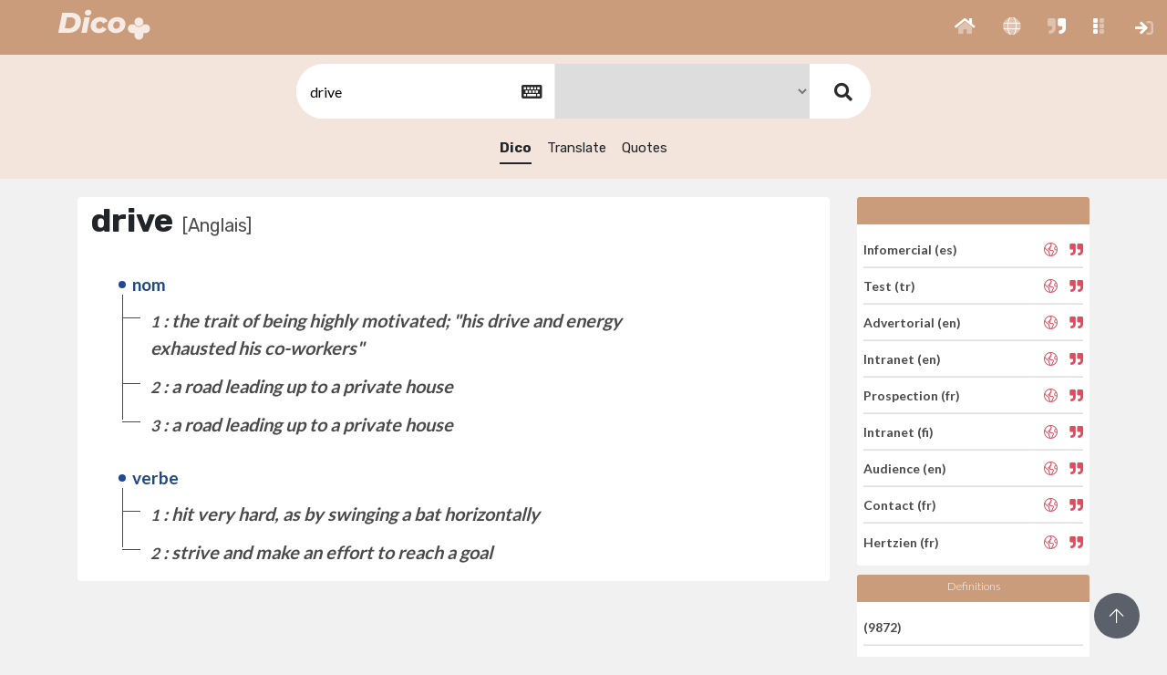

--- FILE ---
content_type: text/html; charset=UTF-8
request_url: https://dico.imperium.plus/w/QMSMSRGGS-GRGQG-LMRLQSXXQ/0_ressources/assets/theme_i01/fancybox/jquery.fancybox.min.css
body_size: 6937
content:

<!DOCTYPE html>
<html>

<head>
    <!-- Global site tag (gtag.js) - Google Analytics -->
<script async src="https://www.googletagmanager.com/gtag/js?id=G-HD5KLE11Y8"></script>
<script>
  window.dataLayer = window.dataLayer || [];
  function gtag(){dataLayer.push(arguments);}
  gtag('js', new Date());

  gtag('config', 'G-HD5KLE11Y8');
</script>



<meta charset="utf-8" />
<title>Dico+</title>
<meta name="viewport" content="width=device-width, initial-scale=1.0, maximum-scale=1.0, user-scalable=no" />
<meta http-equiv="X-UA-Compatible" content="IE=edge" />
<link rel="icon" href="/0_ressources/imgimpplus/dico/Dico_32.ico" />
<link href="/0_ressources/assets/theme_i01/css/bootstrap.min.css" rel="stylesheet" type="text/css" />
<link href="/0_ressources/assets/theme_i01/css/icons.css" rel="stylesheet" type="text/css" />
<link href="/0_ressources/assets/theme_i01/css/metismenu.min.css" rel="stylesheet" type="text/css" />
<link href="/0_ressources/assets/theme_i01/css/style.css" rel="stylesheet" type="text/css" />
<link href="/0_ressources/assets/theme_i01/css/modals.css" rel="stylesheet" type="text/css" />
<link href="/0_ressources/assets/theme_i01/css/notifications.css" rel="stylesheet" type="text/css" />
<link href="/0_ressources/assets/theme_i01/css/custom.css" rel="stylesheet" type="text/css" />
<link href="/0_ressources/assets/fonts/fontawesome/v5.11.2/css/all.css" rel="stylesheet" type="text/css" />
<link rel="stylesheet" type="text/css" href="0_ressources/assets/theme_i01/fancybox/jquery.fancybox.min.css" />
<link href="/0_ressources/assets/theme_i01/css/select2.min.css" rel="stylesheet" type="text/css" />
<link rel="stylesheet" type="text/css" href="/0_ressources/assets/theme_i01/pushmenu/css/normalize.css" />
<link rel="stylesheet" type="text/css" href="/0_ressources/assets/theme_i01/pushmenu/css/demo.css" />
<link rel="stylesheet" type="text/css" href="/0_ressources/assets/theme_i01/pushmenu/css/component.css" />
<style>
.head_app_top {
        background: #CA9C7B;
    }
</style><!-- custom css -->

<link rel="stylesheet" type="text/css" href="/1_ressources/assets/css/custom.css" />

<!--alerts CSS -->
<link href="/0_ressources/assets/theme_i01/js/sweetalert/dist/sweetalert.css" rel="stylesheet" type="text/css">

</head>


<body class="enlarged">


    <div class="head_app_top">
    

    <button class="button-menu-mobile open-left">
        </button>
   
    <a href="/">
    <div class="logo">
    <img src="/0_ressources/imgimpplus/dico/Dico_w-t80pc_H_0040px.png" style="max-height: 44px;">
</div>    </a>
    

    <div class="menu-extra">
        <ul class="list-unstyled topbar-right-menu float-right mb-0">
            
            <li class="li-group">
                <ul class="list-unstyled topbar-right-menu float-right mb-0">

              
	      	<li class="dropdown notification-list">
                        <a class="nav-link" href="/" role="button" id="BtnBlocPushRight">
                                                    <i class="fad fa-home noti-icon"></i>              
                        </a>
                    </li>
					                    <li class="dropdown notification-list">
                        <a class="nav-link" href="/translate" role="button" id="BtnBlocPushRight">
                                                   <i class="fad fa-globe noti-icon"></i>                
                        </a>
                    </li>
					<li class="dropdown notification-list">
                        <a class="nav-link" href="/quotes" role="button" id="BtnBlocPushRight">
                                                   <i class="fad fa-quote-right noti-icon"></i>   
                                        
                        </a>
                    </li>
                    
                                                            <li class="dropdown notification-list ">
    <a class="apps nav-link dropdown-toggle arrow-none waves-effect" 
        data-toggle="dropdown" href="#" role="button"
        aria-haspopup="false" aria-expanded="false" id="notifZone01">
        <i class="fad fa-grip-vertical noti-icon"></i>						
    </a>
    <div class="apps dropdown-menu dropdown-menu-right dropdown-lg" id="notifZone01">

        <!-- item-->
        <div class="dropdown-item noti-title">
            <h6 class="m-0"><span class="float-right"> </span>Applications</h6>
        </div>
		<ul class="list-apps"  style=" padding-left: 30px;">
			
				
											<li>
							<a href="https://www.imperium.plus">
								<div class="logo-app" style="height: 85px;  width: 85px; font-size: 13px; color: #333;">
									<span > <i class="fas fas fa-plus" style="margin-top: 12px !important;  font-size: 30px !important ; color: #2156A3;" ></i></span><br>
									Imperium+								</div>
							</a>
						</li>
											<li>
							<a href="https://contact.imperium.plus">
								<div class="logo-app" style="height: 85px;  width: 85px; font-size: 13px; color: #333;">
									<span > <i class="fas fas fa-address-card" style="margin-top: 12px !important;  font-size: 30px !important ; color: #6667AB;" ></i></span><br>
									Contact+								</div>
							</a>
						</li>
											<li>
							<a href="https://business.imperium.plus">
								<div class="logo-app" style="height: 85px;  width: 85px; font-size: 13px; color: #333;">
									<span > <i class="fas fas fa-crosshairs" style="margin-top: 12px !important;  font-size: 30px !important ; color: #15425F;" ></i></span><br>
									Business+								</div>
							</a>
						</li>
											<li>
							<a href="https://pr.imperium.plus">
								<div class="logo-app" style="height: 85px;  width: 85px; font-size: 13px; color: #333;">
									<span > <i class="fas fas fa-feather" style="margin-top: 12px !important;  font-size: 30px !important ; color: #138972;" ></i></span><br>
									PR+								</div>
							</a>
						</li>
											<li>
							<a href="https://job.imperium.plus">
								<div class="logo-app" style="height: 85px;  width: 85px; font-size: 13px; color: #333;">
									<span > <i class="fas fad fa-user-graduate" style="margin-top: 12px !important;  font-size: 30px !important ; color: #AC1E44;" ></i></span><br>
									Job+								</div>
							</a>
						</li>
											<li>
							<a href="https://hr.imperium.plus">
								<div class="logo-app" style="height: 85px;  width: 85px; font-size: 13px; color: #333;">
									<span > <i class="fas fad fa-user-graduate" style="margin-top: 12px !important;  font-size: 30px !important ; color: #AC1E44;" ></i></span><br>
									Hr+								</div>
							</a>
						</li>
											<li>
							<a href="https://news.imperium.plus">
								<div class="logo-app" style="height: 85px;  width: 85px; font-size: 13px; color: #333;">
									<span > <i class="fas fas fa-newspaper" style="margin-top: 12px !important;  font-size: 30px !important ; color: #1abc9c;" ></i></span><br>
									News+								</div>
							</a>
						</li>
									
		
				
											<li>
							<a href="https://pilot.imperium.plus">
								<div class="logo-app" style="height: 85px;  width: 85px; font-size: 13px; color: #333;">
									<span > <i class="fas fas fa-paperclip" style="margin-top: 12px !important;  font-size: 30px !important ; color: #84817a;" ></i></span><br>
									Pilot+								</div>
							</a>
						</li>
											<li>
							<a href="https://amanager.imperium.plus">
								<div class="logo-app" style="height: 85px;  width: 85px; font-size: 13px; color: #333;">
									<span > <i class="fas fas fa-paperclip" style="margin-top: 12px !important;  font-size: 30px !important ; color: #84817a;" ></i></span><br>
									Association Manager								</div>
							</a>
						</li>
											<li>
							<a href="https://com.imperium.plus">
								<div class="logo-app" style="height: 85px;  width: 85px; font-size: 13px; color: #333;">
									<span > <i class="fas far fa-dot-circle" style="margin-top: 12px !important;  font-size: 30px !important ; color: #ED712B;" ></i></span><br>
									Com+								</div>
							</a>
						</li>
											<li>
							<a href="https://newsmail.imperium.plus">
								<div class="logo-app" style="height: 85px;  width: 85px; font-size: 13px; color: #333;">
									<span > <i class="fas fas fa-paper-plane" style="margin-top: 12px !important;  font-size: 30px !important ; color: #651045;" ></i></span><br>
									NewsMail+								</div>
							</a>
						</li>
									
		
				
											<li>
							<a href="https://alert.imperium.plus">
								<div class="logo-app" style="height: 85px;  width: 85px; font-size: 13px; color: #333;">
									<span > <i class="fas fas fa-exclamation" style="margin-top: 12px !important;  font-size: 30px !important ; color: #f6b93b;" ></i></span><br>
									Alert+								</div>
							</a>
						</li>
											<li>
							<a href="https://veille.imperium.plus">
								<div class="logo-app" style="height: 85px;  width: 85px; font-size: 13px; color: #333;">
									<span > <i class="fas fas fa-eye" style="margin-top: 12px !important;  font-size: 30px !important ; color: #495b79;" ></i></span><br>
									Veille+								</div>
							</a>
						</li>
											<li>
							<a href="https://feed.imperium.plus">
								<div class="logo-app" style="height: 85px;  width: 85px; font-size: 13px; color: #333;">
									<span > <i class="fas fas fa-stream" style="margin-top: 12px !important;  font-size: 30px !important ; color: #34495E;" ></i></span><br>
									Feed+								</div>
							</a>
						</li>
											<li>
							<a href="https://report.imperium.plus">
								<div class="logo-app" style="height: 85px;  width: 85px; font-size: 13px; color: #333;">
									<span > <i class="fas fas fa-book" style="margin-top: 12px !important;  font-size: 30px !important ; color: #243743;" ></i></span><br>
									Report+								</div>
							</a>
						</li>
									
		
				
											<li>
							<a href="http://dico.imperium.plus">
								<div class="logo-app" style="height: 85px;  width: 85px; font-size: 13px; color: #333;">
									<span > <i class="fas fal fa-book-alt" style="margin-top: 12px !important;  font-size: 30px !important ; color: #CA9C7B;" ></i></span><br>
									Dico+								</div>
							</a>
						</li>
											<li>
							<a href="https://email.imperium.plus">
								<div class="logo-app" style="height: 85px;  width: 85px; font-size: 13px; color: #333;">
									<span > <i class="fas fas fa-at" style="margin-top: 12px !important;  font-size: 30px !important ; color: #c51a2d;" ></i></span><br>
									Email+								</div>
							</a>
						</li>
											<li>
							<a href="https://phone.imperium.plus">
								<div class="logo-app" style="height: 85px;  width: 85px; font-size: 13px; color: #333;">
									<span > <i class="fas fas fa-phone" style="margin-top: 12px !important;  font-size: 30px !important ; color: #a21b42;" ></i></span><br>
									Phone+								</div>
							</a>
						</li>
									
					</ul>	
        <!-- All-->
        <a href="http://www.imperium.demo/apps" target="_blanc" class="dropdown-item text-center text-primary notify-item notify-all">
            Voir tout <i class="fi-arrow-right"></i>
        </a>

    </div>
</li>
                </ul>
            </li>

            <li class="dropdown notification-list li-plus">
                <a class="nav-link dropdown-toggle arrow-none waves-effect" href="javascript:void(0)" role="button" aria-haspopup="false" aria-expanded="false">
                    <i class="fal fa-plus noti-icon"></i>
                </a>
            </li>

             
<li class="dropdown notification-list ">
	<!--<div class="btn-cnx">-->
		<a class="nav-link dropdown-toggle arrow-none waves-effect" href="https://dico.imperium.plus/sign-in" role="button"  id="notifZone">
			<i class="fad fa-sign-in noti-icon"></i>						
		</a>	
	
	<!--</div>-->
</li>


        <!-- Modal Login-->
        <div id="custom-modallog12" class="modal-demo">
            <button type="button" class="close" onclick="Custombox.close();">
                <span>&times;</span><span class="sr-only">Close</span>
            </button>
            <h4 class="custom-modal-title"></h4>
            <div class="custom-modal-text" id="log110">

                                    <form class="" action="/var/www/clients/client1/web14/web/public/validatelog" method="post">
                            
                                                    <input type="hidden"   name="method" value="connexion"  />
                        <div class="form-group m-b-20 row">
                            <div class="col-12">
                                <label for="emailaddress">Nom d'utilisateur ou adresse e-mail</label>
                                <input class="form-control" type="email" id="emailaddress" name="email" required placeholder="Nom d'utilisateur ou e-mail" >
                                
                            </div>
                        </div>

                        <div class="form-group row m-b-20">
                            <div class="col-12">
                                <span><a tabindex="-1" href="/var/www/clients/client1/web14/web/public/recoverpwd" class="text-muted pull-right"><small>Mot de passe oublié? </small></a></span>
                                <label for="password">Mot de passe</label>
                                <input class="form-control" type="password" required id="password" name="pwd" placeholder="********">
                            </div>
                        </div>

                        <div class="form-group row m-b-20">
                            <div class="col-12">

                                <div class="checkbox checkbox-custom">
                                    <input id="remember" name="remember" value="1" tabindex="-1" type="checkbox" checked="">
                                    <label for="remember">
                                        Souviens-toi de moi
                                    </label>
                                </div>
                                                            </div>
                        </div>

                        <div class="form-group row text-center m-t-10">
                            <div class="col-12">
                                <button class="btn btn-block btn-custom waves-effect waves-light" type="submit">Se connecter</button>
                            </div>
                        </div>

                    </form>

                    <div class="row m-t-50">
                        <div class="col-sm-12 text-center">
                            <p class="text-muted">Vous n'avez pas de compte? <a href="sign-up" class="text-dark m-l-5"><b>S'inscrire</b></a></p>
                        </div>
                    </div>

                
                
            </div>
        </div>   		        </ul>
    </div>
</div>

<span id="goUp"><i class="fal fa-arrow-up"></i></span>
    <div class="mp-pusher" id="mp-pusher">

                        <div id="wrapper">
            <div class="content-page withmenu">

                <!-- form search -->
                <div class="panel_dictionary panel_dictionary_res">
                    <div class="box_search">
                        <form method="get" action="/dico">

                            <div class="keyboard" style="display:inline-block;">
                                <input type="text" name="q" id="q" value="jquery.fancybox.min.css" placeholder="search"  required>

                                <button type="button" id="keyboard" class="btn btn-secondary"><i class="fa fa-keyboard-o" aria-hidden="true"></i></button>
                            </div>
                            <input type="hidden" name="searchIn" value="dico">
                            <select name="slang" >
                                <option value="all">All</option>
                                                                        <option value="GFPPLX" ></option>
                                                                            <option value="GRGQG" selected></option>
                                                                            <option value="QWSP" ></option>
                                                                            <option value="LLPXR" ></option>
                                                                            <option value="GQQXQF" ></option>
                                                                            <option value="FMMLS" ></option>
                                                                            <option value="MWQMXS" ></option>
                                                                            <option value="GFPPL" ></option>
                                                                            <option value="MPLSW" ></option>
                                                                            <option value="GLQRXG" ></option>
                                                                            <option value="GXFGRF" ></option>
                                                                            <option value="GFXXPMQ" ></option>
                                                                            <option value="GFWFQRG" ></option>
                                                                            <option value="FXLWSL" ></option>
                                                                </select>
                            <!-- <input type="hidden" name="searchIn" value="dico"> -->
                            <button type="submit"><i class="fas fa-search"></i></button>
                        </form>
                    </div>
                    <input id="langSession" type="hidden" value="">
                    <div class="dico_tabs">
                        <ul class="list-inline">
                            <li><a href="/w/QMSMSRGGS-GRGQG-LMRLQSXXQ/jquery.fancybox.min.css" class="selected">Dico</a></li>
                            <li><a href="/translate/QMSMSRGGS-GRGQG-LMRLQSXXQ/jqueryfancyboxmincss">Translate</a></li>
                            <li><a href="/quotes/QMSMSRGGS-GRGQG-LMRLQSXXQ/jqueryfancyboxmincss">Quotes</a></li>
                        </ul>
                    </div>

                </div>


                <div class="child-content-page">
                    <div class="container">
                        <div class="row home_glossary">

                            <div class="col-md-9">

                                <div class="card">

                                    <div class="box_glossary synonymes">
                                                                                    <h4>drive<span>[Anglais]</span></h4>
                                            
                                                <div class="na_me">
                                                    <span class="name">nom</span>
                                                                                                            <div>
                                                            <span class="def"><i>1</i> : the trait of being highly motivated; "his drive and energy exhausted his co-workers"</span>
                                                            <div class="tags">
                                                                <abbr>  </abbr>
                                                                
                                                            </div>
                                                        </div>
                                                                                                            <div>
                                                            <span class="def"><i>2</i> : a road leading up to a private house</span>
                                                            <div class="tags">
                                                                <abbr>  </abbr>
                                                                
                                                            </div>
                                                        </div>
                                                                                                            <div>
                                                            <span class="def"><i>3</i> : a road leading up to a private house</span>
                                                            <div class="tags">
                                                                <abbr>  </abbr>
                                                                
                                                            </div>
                                                        </div>
                                                    
                                                </div>

                                            
                                                <div class="na_me">
                                                    <span class="name">verbe</span>
                                                                                                            <div>
                                                            <span class="def"><i>1</i> : hit very hard, as by swinging a bat horizontally</span>
                                                            <div class="tags">
                                                                <abbr>  </abbr>
                                                                
                                                            </div>
                                                        </div>
                                                                                                            <div>
                                                            <span class="def"><i>2</i> : strive and make an effort to reach a goal</span>
                                                            <div class="tags">
                                                                <abbr>  </abbr>
                                                                
                                                            </div>
                                                        </div>
                                                    
                                                </div>

                                                                                </div>


                                </div>

                            </div>
                            <div class="col-md-3">
                                <div class="categories">

                                    <div class="card dico_words_aleas" style="width: 100%; padding:0;">
                                                                                    <div id="languge" class="card-header head-card"></div>

                                            <ul class="list-unstyled list-group list-group-flush" style="
                                        padding:7px;">
                                                                                                    <li class="list-group-item" style="padding-left: 0;">
                                                        <a href="/w/GXLPQMRQG-GFPPL-WMXXXPQ/Quota">Quota (fr)</a>
                                                        <span class="actions">

                                                            <a href="/translate/GXLPQMRQG-GFPPL-WMXXXPQ/Quota" data-toggle="tooltip" data-placement="top" title="" data-original-title="Translate"><i class="fal fa-globe-americas"></i></a>
                                                            <a href="/quotes/GXLPQMRQG-GFPPL-WMXXXPQ/Quota" data-toggle="tooltip" data-placement="top" title="" data-original-title="Quote"><i class="fas fa-quote-right"></i></a>
                                                        </span>
                                                    </li>
                                                                                                    <li class="list-group-item" style="padding-left: 0;">
                                                        <a href="/w/FXRLMMFPS-GFPPL-FQGSQP/Agglomeration">Agglomération (fr)</a>
                                                        <span class="actions">

                                                            <a href="/translate/FXRLMMFPS-GFPPL-FQGSQP/Agglomeration" data-toggle="tooltip" data-placement="top" title="" data-original-title="Translate"><i class="fal fa-globe-americas"></i></a>
                                                            <a href="/quotes/FXRLMMFPS-GFPPL-FQGSQP/Agglomeration" data-toggle="tooltip" data-placement="top" title="" data-original-title="Quote"><i class="fas fa-quote-right"></i></a>
                                                        </span>
                                                    </li>
                                                                                                    <li class="list-group-item" style="padding-left: 0;">
                                                        <a href="/w/QPRQLPXMP-GRGQG-SQSQWF/Churn">Churn (en)</a>
                                                        <span class="actions">

                                                            <a href="/translate/QPRQLPXMP-GRGQG-SQSQWF/Churn" data-toggle="tooltip" data-placement="top" title="" data-original-title="Translate"><i class="fal fa-globe-americas"></i></a>
                                                            <a href="/quotes/QPRQLPXMP-GRGQG-SQSQWF/Churn" data-toggle="tooltip" data-placement="top" title="" data-original-title="Quote"><i class="fas fa-quote-right"></i></a>
                                                        </span>
                                                    </li>
                                                                                                    <li class="list-group-item" style="padding-left: 0;">
                                                        <a href="/w/GLPQSRGMMS-GLQRXG-FXWGXQQ/Java">Java (pt)</a>
                                                        <span class="actions">

                                                            <a href="/translate/GLPQSRGMMS-GLQRXG-FXWGXQQ/Java" data-toggle="tooltip" data-placement="top" title="" data-original-title="Translate"><i class="fal fa-globe-americas"></i></a>
                                                            <a href="/quotes/GLPQSRGMMS-GLQRXG-FXWGXQQ/Java" data-toggle="tooltip" data-placement="top" title="" data-original-title="Quote"><i class="fas fa-quote-right"></i></a>
                                                        </span>
                                                    </li>
                                                                                                    <li class="list-group-item" style="padding-left: 0;">
                                                        <a href="/w/GMFPXSQRRG-GLQRXG-GLXMGLX/Edito">Edito (pt)</a>
                                                        <span class="actions">

                                                            <a href="/translate/GMFPXSQRRG-GLQRXG-GLXMGLX/Edito" data-toggle="tooltip" data-placement="top" title="" data-original-title="Translate"><i class="fal fa-globe-americas"></i></a>
                                                            <a href="/quotes/GMFPXSQRRG-GLQRXG-GLXMGLX/Edito" data-toggle="tooltip" data-placement="top" title="" data-original-title="Quote"><i class="fas fa-quote-right"></i></a>
                                                        </span>
                                                    </li>
                                                                                                    <li class="list-group-item" style="padding-left: 0;">
                                                        <a href="/w/QRQMFGMGG-GRGQG-QSWLXR/Bouquet">Bouquet (en)</a>
                                                        <span class="actions">

                                                            <a href="/translate/QRQMFGMGG-GRGQG-QSWLXR/Bouquet" data-toggle="tooltip" data-placement="top" title="" data-original-title="Translate"><i class="fal fa-globe-americas"></i></a>
                                                            <a href="/quotes/QRQMFGMGG-GRGQG-QSWLXR/Bouquet" data-toggle="tooltip" data-placement="top" title="" data-original-title="Quote"><i class="fas fa-quote-right"></i></a>
                                                        </span>
                                                    </li>
                                                                                                    <li class="list-group-item" style="padding-left: 0;">
                                                        <a href="/w/WLGLLFQWW-MPLSW-FXLWSL/Affiche">Affiche (it)</a>
                                                        <span class="actions">

                                                            <a href="/translate/WLGLLFQWW-MPLSW-FXLWSL/Affiche" data-toggle="tooltip" data-placement="top" title="" data-original-title="Translate"><i class="fal fa-globe-americas"></i></a>
                                                            <a href="/quotes/WLGLLFQWW-MPLSW-FXLWSL/Affiche" data-toggle="tooltip" data-placement="top" title="" data-original-title="Quote"><i class="fas fa-quote-right"></i></a>
                                                        </span>
                                                    </li>
                                                                                                    <li class="list-group-item" style="padding-left: 0;">
                                                        <a href="/w/QWPSSFLQL-FMMLS-FFPWPPF/Marketing">Marketing (es)</a>
                                                        <span class="actions">

                                                            <a href="/translate/QWPSSFLQL-FMMLS-FFPWPPF/Marketing" data-toggle="tooltip" data-placement="top" title="" data-original-title="Translate"><i class="fal fa-globe-americas"></i></a>
                                                            <a href="/quotes/QWPSSFLQL-FMMLS-FFPWPPF/Marketing" data-toggle="tooltip" data-placement="top" title="" data-original-title="Quote"><i class="fas fa-quote-right"></i></a>
                                                        </span>
                                                    </li>
                                                                                                    <li class="list-group-item" style="padding-left: 0;">
                                                        <a href="/w/RLWLQFXRF-GRGQG-SSPPRW/Circulation">Circulation (en)</a>
                                                        <span class="actions">

                                                            <a href="/translate/RLWLQFXRF-GRGQG-SSPPRW/Circulation" data-toggle="tooltip" data-placement="top" title="" data-original-title="Translate"><i class="fal fa-globe-americas"></i></a>
                                                            <a href="/quotes/RLWLQFXRF-GRGQG-SSPPRW/Circulation" data-toggle="tooltip" data-placement="top" title="" data-original-title="Quote"><i class="fas fa-quote-right"></i></a>
                                                        </span>
                                                    </li>
                                                                                            </ul>
                                    </div>


                                </div>
                                
                                <div class="count_words categories">
                                    <div class="card dico_words_aleas" style="width: 100%; padding:0;">
                                        <div class="card-header head-card">Definitions</div>
                                        <ul class="list-unstyled list-group list-group-flush" style="
                                        padding:7px;">
                                                                                                    <li class="list-group-item" style="padding-left: 0;"><a href="javascript:void(0);"> (9872)</a></li>
                                                                                                        <li class="list-group-item" style="padding-left: 0;"><a href="javascript:void(0);"> (49316)</a></li>
                                                                                                        <li class="list-group-item" style="padding-left: 0;"><a href="javascript:void(0);"> (103370)</a></li>
                                                                                                        <li class="list-group-item" style="padding-left: 0;"><a href="javascript:void(0);"> (31240)</a></li>
                                                                                                        <li class="list-group-item" style="padding-left: 0;"><a href="javascript:void(0);"> (30436)</a></li>
                                                                                                        <li class="list-group-item" style="padding-left: 0;"><a href="javascript:void(0);"> (14222)</a></li>
                                                                                                        <li class="list-group-item" style="padding-left: 0;"><a href="javascript:void(0);"> (13737)</a></li>
                                                                                                        <li class="list-group-item" style="padding-left: 0;"><a href="javascript:void(0);"> (38602)</a></li>
                                                                                                        <li class="list-group-item" style="padding-left: 0;"><a href="javascript:void(0);"> (40847)</a></li>
                                                                                                        <li class="list-group-item" style="padding-left: 0;"><a href="javascript:void(0);"> (5611)</a></li>
                                                                                                        <li class="list-group-item" style="padding-left: 0;"><a href="javascript:void(0);"> (73122)</a></li>
                                                                                                        <li class="list-group-item" style="padding-left: 0;"><a href="javascript:void(0);"> (5830)</a></li>
                                                                                                        <li class="list-group-item" style="padding-left: 0;"><a href="javascript:void(0);"> (67951)</a></li>
                                                
                                        </ul>

                                    </div>
                                </div>

                            </div>
                        </div>

                    </div>



                </div>

            </div>
        </div>

    </div>

    <div class="dh-80"></div>
                    <footer class="footer" id="footer">
            <div class="container-fluid">
                <div class="col-12 text-center">
                    <ul class="list-unstyled mb-0" style="display: -webkit-inline-box;">
                        <li class="dropdown notification-list">
                        Copyright © 
                        <a href="https://www.imperium-media.com" target="_blank">
                            Imperium</a> 
                        2000-2026 - 
                        </li>

                        <li class="dropdown notification-list hide-phone">

                                <a class="nav-link dropdown-toggle waves-effect nav-user" data-toggle="dropdown" href="?langue=en" role="button" aria-haspopup="false" aria-expanded="false">
                                    <i class="fal fa-language"></i> English 
                                </a> - 
                                <div class="dropdown-menu dropdown-menu-center">
                                    <!-- item-->
                                    <a href="?IdCorLang=QMSMSRGGS&slang=GRGQG&searchIn=dico&IdMotExp=LMRLQSXXQ/0_ressources/assets/theme_i01/fancybox&q=jquery.fancybox.min.css&lang=en" class="dropdown-item ">English</a>

                                    <a href="?IdCorLang=QMSMSRGGS&slang=GRGQG&searchIn=dico&IdMotExp=LMRLQSXXQ/0_ressources/assets/theme_i01/fancybox&q=jquery.fancybox.min.css&lang=fr" class="dropdown-item ">Français</a>

                                    <a href="?IdCorLang=QMSMSRGGS&slang=GRGQG&searchIn=dico&IdMotExp=LMRLQSXXQ/0_ressources/assets/theme_i01/fancybox&q=jquery.fancybox.min.css&lang=ar" class="dropdown-item ">عربي</a>

                                </div>
                            </li>                        

                        <li class="dropdown notification-list">
                            <a href="https://www.imperium-media.com//contact" target="_blank">
                                Contact</a> - 
                            <a href="https://support.imperium.plus/" target="_blank">
                                Help</a> - 
                            <a href="https://www.imperium.plus/policies?lang=" target="_blank">
                                Privacy & Terms</a>
                        </li>
                    </ul>
                </div>
            </div>
        </footer>        </div>
        <script src="/0_ressources/assets/theme_i01/js/jquery.min.js"></script>
<script src="/0_ressources/assets/theme_i01/js/popper.min.js"></script>
<script src="/0_ressources/assets/theme_i01/js/bootstrap.min.js"></script>
<script src="/0_ressources/assets/theme_i01/js/metisMenu.min.js"></script>
<script src="/0_ressources/assets/theme_i01/js/waves.js"></script>
<script src="/0_ressources/assets/theme_i01/js/jquery.slimscroll.js"></script>
<script src="/0_ressources/assets/theme_i01/plugins/flot-chart/jquery.flot.min.js"></script>
<script src="/0_ressources/assets/theme_i01/plugins/flot-chart/jquery.flot.time.js"></script>
<script src="/0_ressources/assets/theme_i01/plugins/flot-chart/jquery.flot.tooltip.min.js"></script>
<script src="/0_ressources/assets/theme_i01/plugins/flot-chart/jquery.flot.resize.js"></script>
<script src="/0_ressources/assets/theme_i01/plugins/flot-chart/jquery.flot.pie.js"></script>
<script src="/0_ressources/assets/theme_i01/plugins/flot-chart/jquery.flot.crosshair.js"></script>
<script src="/0_ressources/assets/theme_i01/plugins/flot-chart/curvedLines.js"></script>
<script src="/0_ressources/assets/theme_i01/plugins/flot-chart/jquery.flot.axislabels.js"></script>
<script src="/0_ressources/assets/theme_i01/plugins/jquery-knob/jquery.knob.js"></script>
<script src="/0_ressources/assets/theme_i01/pages/jquery.dashboard.init.js"></script>
<script src="/0_ressources/assets/theme_i01/js/jquery.core.js"></script>
<script src="/0_ressources/assets/theme_i01/js/jquery.app.js"></script>

<script src="/0_ressources/assets/theme_i01/pushmenu/js/modernizr.custom.js"></script>
<script src="/0_ressources/assets/theme_i01/pushmenu/js/classie.js"></script>
<script src="/0_ressources/assets/theme_i01/pushmenu/js/mlpushmenu.js"></script>

<script src="/0_ressources/assets/theme_i01/js/custom.js"></script>        <script src="/1_ressources/assets/lib/js/jquery.mask.min.js"></script>
        <!-- Sweet-Alert  -->
        <script src="/0_ressources/assets/theme_i01/js/sweetalert/dist/sweetalert.min.js"></script>
        <script src="/0_ressources/assets/theme_i01/js/particles.min.js"></script>
         <!-- jQuery (required) & jQuery UI + theme (optional) -->
 <link href="/1_ressources/assets/plugins/Keyboard/docs/css/jquery-ui.min.css" rel="stylesheet">


 <script src="/1_ressources/assets/plugins/Keyboard/docs/js/jquery-migrate-3.1.0.min.js"></script>
 <script src="/1_ressources/assets/plugins/Keyboard/docs/js/jquery-ui-custom.min.js"></script>

 <!-- keyboard widget css & script (required) -->
 <link href="/1_ressources/assets/plugins/Keyboard/css/keyboard.css" rel="stylesheet">
 <script src="/1_ressources/assets/plugins/Keyboard/js/jquery.keyboard.js"></script>

 <!-- keyboard extensions (optional) -->
 <script src="/1_ressources/assets/plugins/Keyboard/js/jquery.keyboard.extension-typing.js"></script>

 <!-- language files -->
    <!-- <script src="/1_ressources/assets/plugins/Keyboard/dist/languages/fr.min.js"></script>
    <script src="/1_ressources/assets/plugins/Keyboard/dist/layouts/ms-US-English.min.js"></script>
    <script src="/1_ressources/assets/plugins/Keyboard/dist/layouts/french.min.js"></script>
    <script src="/1_ressources/assets/plugins/Keyboard/dist/layouts/arabic.min.js"></script> -->
	
    
	<!-- <script>
		/* VIRTUAL KEYBOARD DEMO - https://github.com/Mottie/Keyboard */
		$(function() {
           
        var langSession = $('#langSession').val();
         switch (langSession) {
             case 'ar':
                        var $layout='arabic-azerty';
                 break;
             case 'fr':
                        var $layout='french-azerty-1';
                 break;
             case 'en':
                      var $layout='ms-US English (Latin)';
                 break;
         }
			$('#q').keyboard({
                openOn: null,
                usePreview: false,
				language: [langSession],
				rtl: true, // should be automatically set when Hebrew language is set
				layout: $layout,
			})
			// activate the typing extension
			.addTyping();
            $('#keyboard').click(function() {
             var kb = $('#q').getkeyboard();
             // close the keyboard if the keyboard is visible and the button is clicked a second time
             if (kb.isOpen) {
                 kb.close();
             } else {
                 kb.reveal();
             }
         });

		});

	</script> -->

 
 <!-- keyboard widget script -->
 <script type="text/javascript">
     $(document).ready(function() {
         var langSession = $('#langSession').val();
         switch (langSession) {
             case 'ar':
                 var langue='عربي';
                 var accept='موافق';
                 var cancel='إلغاء';
                 var bksp='حذف';
                 break;
             case 'fr':
                 var langue='Arabe';
                 var accept='Accepter';
                 var cancel='Annuler';
                 var bksp='Supprimer';
                 break;
             case 'en':
                var langue='Arabic';
                var accept='Accept';
                var cancel='Cancel';
                var bksp='Delete';
                 break;
         }

         $('#q').addClass('rtl').keyboard({
             openOn: null,
             usePreview: false,
             alwaysOpen: false,
             autoAccept: true,
             layout: 'custom',
             customLayout: {
                 'default': [
                     '` 1 2 3 4 5 6 7 8 9 0 - = {bksp}',
                     "{tab} q w e r t y u i o p [ ] \\",
                     "a s d f g h j k l ; ' {enter}",
                     "{shift} z x c v b n m , . / {shift}",
                     "{accept} {alt} {space} {alt} {cancel}"
                 ],
                 'shift': [
                     "~ ! @ # $ % ^ & * ( ) _ + {bksp}",
                     "{tab} Q W E R T Y U I O P { } |",
                     'A S D F G H J K L : " {enter}',
                     "{shift} Z X C V B N M < > ? {shift}",
                     "{accept} {alt} {space} {alt} {cancel}"
                 ],
                 'alt': [
                     '\u0630 \u0661 \u0662 \u0663 \u0664 \u0665 \u0666 \u0667 \u0668 \u0669 \u0660 - = {bksp}',
                     '{tab} \u0636 \u0635 \u062b \u0642 \u0641 \u063a \u0639 \u0647 \u062e \u062d \u062c \u062f \\',
                     '\u0634 \u0633 \u064a \u0628 \u0644 \u0627 \u062a \u0646 \u0645 \u0643 \u0637 {enter}',
                     '{shift} \u0626 \u0621 \u0624 \u0631 \ufefb \u0649 \u0629 \u0648 \u0632 \u0638 {shift}',
                     '{accept} {alt} {space} {alt} {cancel}'
                 ],
                 'alt-shift': [
                     '\u0651 ! @ # $ % ^ & * ( ) _ + {bksp}',
                     '{tab} \u0636 \u0635 \u062b \u0642 \u0641 \u063a \u0639 \u00f7 \u00d7 \u061b > < |',
                     '\u0634 \u0633 \u064a \u0628 \u0644 \u0623 \u0640 \u060c / : " {enter}',
                     '{shift} \u0626 \u0621 \u0624 \u0631 \ufef5 \u0622 \u0629 , . \u061f {shift}',
                     '{accept} {alt} {space} {alt} {cancel}'
                 ]
             },
             display: {
                 'a': '\u2714:Accept (Shift-Enter)', // check mark - same action as accept
                 'accept': accept+':Accept (Shift-Enter)',
                 'alt': langue+':Alternate Graphemes',
                 'b': '\u2190:Backspace', // Left arrow (same as ←)
                 'bksp': bksp+':Backspace',
                 'c': '\u2716:Cancel (Esc)', // big X, close - same action as cancel
                 'cancel': cancel+':Cancel (Esc)',
                 'clear': 'C:Clear', // clear num pad
                 'combo': '\u00f6:Toggle Combo Keys',
                 'dec': '.:Decimal', // decimal point for num pad (optional), change '.' to ',' for European format
                 'e': '\u21b5:Enter', // down, then left arrow - enter symbol
                 'enter': 'Enter:Enter',
                 'lock': '\u21ea Lock:Caps Lock', // caps lock
                 's': '\u21e7:Shift', // thick hollow up arrow
                 'shift': 'Shift:Shift',
                 'sign': '\u00b1:Change Sign', // +/- sign for num pad
                 'space': ' :Space',
                 't': '\u21e5:Tab', // right arrow to bar (used since this virtual keyboard works with one directional tabs)
                 'tab': '\u21e5 Tab:Tab' // \u21b9 is the true tab symbol (left & right arrows)
             },
         }).addTyping();
         $('#keyboard').click(function() {
             var kb = $('#q').getkeyboard();
             // close the keyboard if the keyboard is visible and the button is clicked a second time
             if (kb.isOpen) {
                 kb.close();
             } else {
                 kb.reveal();
             }
         });
     });
 </script>

 
    
</body>

</html>

